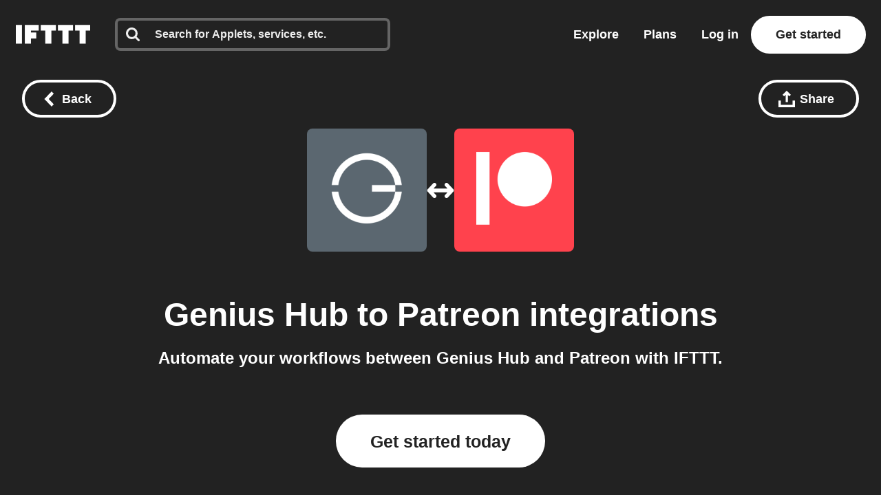

--- FILE ---
content_type: text/javascript
request_url: https://web-assets.ifttt.com/builds/assets/connect-CexsNbZ8.js
body_size: 489
content:
import{i as a}from"./sharing-ZCL5lFsI.js";import{s as n}from"./shared_vanilla_setup-B-dQulyl.js";import{l as r}from"./load_applets_list-DRnJxrkK.js";import{T as i}from"./tqa_list_tabs-DfPpKiGZ.js";import{B as s}from"./build_automation_dropdown-Dz0ikYaV.js";import{w as c}from"./header-BtxRs-bk.js";import"./exports-Bhdkkp7I.js";import"./setup_unified_mobile_menu-KN9tCv1m.js";import"./_commonjsHelpers-CE1G-McA.js";const p=async()=>{const o=JSON.parse(document.querySelector("[data-connect-page]")?.dataset?.connectPage||"{}"),{discoverMoreAppletsUrl:t}=o,e=document.querySelector(".discover_applets");r(e,t)};n();document.addEventListener("DOMContentLoaded",async function(){c?.("connect_service_xy_page_viewed"),a(),p(),i(),s()},{once:!0});
//# sourceMappingURL=connect-CexsNbZ8.js.map


--- FILE ---
content_type: image/svg+xml
request_url: https://web-assets.ifttt.com/builds/assets/pro_plus-CqwZ7bHX.svg
body_size: 1048
content:
<svg viewBox="0 0 120 70" width="120" height="70" fill="#222" xmlns="http://www.w3.org/2000/svg"><path d="M34.816 28.408C35.056 28.792 35.176 29.284 35.176 29.884 35.176 30.484 35.056 30.988 34.816 31.396 34.576 31.78 34.24 32.092 33.808 32.332 33.4 32.572 32.932 32.74 32.404 32.836 31.876 32.932 31.324 32.98 30.748 32.98H28.156V26.968H30.856C31.408 26.968 31.936 27.004 32.44 27.076 32.968 27.148 33.436 27.292 33.844 27.508 34.252 27.724 34.576 28.024 34.816 28.408zM70.1171 38.452C70.1171 37.876 70.0211 37.312 69.8291 36.76 69.6371 36.208 69.3611 35.728 69.0011 35.32 68.6411 34.888 68.1971 34.54 67.6691 34.276 67.1411 34.012 66.5291 33.88 65.8331 33.88 65.1371 33.88 64.5251 34.012 63.9971 34.276 63.4691 34.54 63.0251 34.888 62.6651 35.32 62.3291 35.728 62.0651 36.208 61.8731 36.76 61.7051 37.312 61.6211 37.876 61.6211 38.452 61.6211 39.028 61.7051 39.592 61.8731 40.144 62.0651 40.696 62.3411 41.2 62.7011 41.656 63.0611 42.088 63.5051 42.436 64.0331 42.7 64.5611 42.964 65.1731 43.096 65.8691 43.096 66.5651 43.096 67.1771 42.964 67.7051 42.7 68.2331 42.436 68.6771 42.088 69.0371 41.656 69.3971 41.2 69.6611 40.696 69.8291 40.144 70.0211 39.592 70.1171 39.028 70.1171 38.452z"/><path fill-rule="evenodd" clip-rule="evenodd" d="M11.9008 0C5.32818 0 0 5.37258 0 12V58C0 64.6274 5.32818 70 11.9008 70H108.099C114.672 70 120 64.6274 120 58V12C120 5.37258 114.672 0 108.099 0H11.9008ZM40.504 33.628C41.056 32.596 41.332 31.336 41.332 29.848C41.332 28.384 41.068 27.16 40.54 26.176C40.036 25.168 39.328 24.364 38.416 23.764C37.528 23.14 36.472 22.696 35.248 22.432C34.048 22.144 32.752 22 31.36 22H22V47.488H28.156V37.876H31.216C32.536 37.876 33.808 37.732 35.032 37.444C36.256 37.156 37.336 36.7 38.272 36.076C39.208 35.452 39.952 34.636 40.504 33.628ZM53.9925 34.24C54.2565 34.264 54.5205 34.312 54.7845 34.384L55.0365 29.2C54.8925 29.152 54.7005 29.116 54.4605 29.092C54.2445 29.068 54.0165 29.056 53.7765 29.056C52.6725 29.056 51.7005 29.344 50.8605 29.92C50.0205 30.496 49.3725 31.24 48.9165 32.152H48.8445V29.56H43.1565V47.488H49.0605V38.272C49.0605 37.912 49.1325 37.492 49.2765 37.012C49.4205 36.532 49.6485 36.088 49.9605 35.68C50.2965 35.272 50.7285 34.924 51.2565 34.636C51.8085 34.348 52.4805 34.204 53.2725 34.204C53.5125 34.204 53.7525 34.216 53.9925 34.24ZM75.8051 38.452C75.8051 39.916 75.5411 41.248 75.0131 42.448C74.4851 43.624 73.7651 44.632 72.8531 45.472C71.9411 46.288 70.8851 46.924 69.6851 47.38C68.4851 47.836 67.2011 48.064 65.8331 48.064C64.4891 48.064 63.2051 47.836 61.9811 47.38C60.7811 46.924 59.7251 46.288 58.8131 45.472C57.9251 44.632 57.2171 43.624 56.6891 42.448C56.1611 41.248 55.8971 39.916 55.8971 38.452C55.8971 36.988 56.1611 35.668 56.6891 34.492C57.2171 33.316 57.9251 32.32 58.8131 31.504C59.7251 30.688 60.7811 30.064 61.9811 29.632C63.2051 29.2 64.4891 28.984 65.8331 28.984C67.2011 28.984 68.4851 29.2 69.6851 29.632C70.8851 30.064 71.9411 30.688 72.8531 31.504C73.7651 32.32 74.4851 33.316 75.0131 34.492C75.5411 35.668 75.8051 36.988 75.8051 38.452ZM91.6032 46.372V38.848H99.2352V34.312H91.5672V26.788H86.8872V34.312H79.2552V38.848H86.9232V46.372H91.6032Z"/></svg>

--- FILE ---
content_type: text/javascript
request_url: https://web-assets.ifttt.com/builds/assets/tqa_list_tabs-DfPpKiGZ.js
body_size: 379
content:
import{V as d,a9 as u}from"./header-BtxRs-bk.js";const q=async()=>{document.querySelectorAll(".tab-content.filters a").forEach(n=>{n.addEventListener("click",a=>{a.preventDefault();const t=a.target.closest("a");if(t.classList.contains("active"))return;document.querySelectorAll(".tab-content.filters a").forEach(c=>c.classList.remove("active")),t.classList.add("active");const e=document.querySelector(`section[data-tab=${t.dataset.target}]`);document.querySelectorAll("section[data-tab]").forEach(c=>c.classList.add("hide")),e?.classList.remove("hide"),d(e),window.history.replaceState({url:t.href},"",t.href)})}),document.querySelectorAll(".tqas-tab-nav .tqa-tab").forEach(n=>{n.addEventListener("click",a=>{a.preventDefault();const t=a.currentTarget;if(!(t instanceof HTMLElement)||t.classList.contains("active"))return;document.querySelectorAll(".tqas-tab-nav .tqa-tab").forEach(o=>o.classList.remove("active")),t.classList.add("active"),document.querySelectorAll(".tqas-tab-panel").forEach(o=>o.classList.remove("active"));const e=t.getAttribute("data-tab"),c=document.querySelector(`.tqas-tab-panel[data-tab-panel="${e}"]`);c&&c.classList.add("active");const i=document.querySelector(".tqa-count");if(i&&c){const o=c.querySelectorAll(".tqa-card").length;let s;e==="all"?s="triggers, queries, and actions":o===1?s=u(e):s=e??"",i.textContent=`${o} ${s}`}r()})});function r(){const n=document.querySelector(".tqas-tab-panel.active"),a=document.querySelector(".tqas-load-more-container");if(!n||!a)return;const t=n.querySelector(".tqas-remaining-items"),e=t&&t.children.length>0&&t.style.display==="none";a.style.display=e?"block":"none"}const l=document.querySelector(".tqas-load-more-btn");l&&l.addEventListener("click",n=>{n.preventDefault();const t=document.querySelector(".tqas-tab-panel.active")?.querySelector(".tqas-remaining-items"),e=document.querySelector(".tqas-load-more-container");t&&(t.style.display="grid",e&&(e.style.display="none"))}),r()};export{q as T};
//# sourceMappingURL=tqa_list_tabs-DfPpKiGZ.js.map
